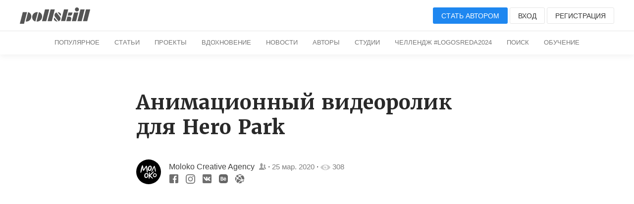

--- FILE ---
content_type: text/html; charset=UTF-8
request_url: https://pllsll.com/p/4278
body_size: 14260
content:
<!DOCTYPE html>
<html lang="ru">
   <head>
      <meta charset="utf-8" />
<link rel="apple-touch-icon" sizes="180x180" href="/apple-touch-icon.png">
<link rel="icon" type="image/png" sizes="32x32" href="/favicon-32x32.png">
<link rel="icon" type="image/png" sizes="16x16" href="/favicon-16x16.png">
<link rel="manifest" href="/site.webmanifest">
<meta name="viewport" content="width=device-width, initial-scale=1.0, minimum-scale=1.0, maximum-scale=1.0, user-scalable=no">
<!--[if lt IE 9]><script src="https://cdnjs.cloudflare.com/ajax/libs/html5shiv/3.7.3/html5shiv.min.js"></script><![endif]-->
<title>Анимационный видеоролик для&nbsp;Hero Park / Все о&nbsp;дизайне / Pollskill</title>
<link rel="stylesheet" href="/assets/2019/style.css?v=87" />
<base href="https://pllsll.com" />

<meta name="description" content="Анимация для&nbsp;Hero Park создавалась по&nbsp;четкому референсу: нужно было умело смиксовать идею рекламного ролика минеральной воды Витаутас, свежие мемчики и&nbsp;локальные приколы Hero Park (Костя, привет)). Именно с&nbsp;помощью таких локальных приколов мы хотели показать, что&nbsp;Hero Park — это настоящая маленькая " />

<link rel="icon" type="image/x-icon" href="/favicon.ico?1" />
 <meta name="google-site-verification" content="5BZpvmKnLzjfGklnJvkwi0Wb3QETOfEP3Ph8iQeX52o" />
<meta name="yandex-verification" content="64c9720ec8ea5ff8" />
           <meta property="og:site_name" content="Pollskill">
          <meta property="og:type" content="article">
          <meta property="og:title" content="Анимационный видеоролик для&nbsp;Hero Park">
          <meta property="og:description" content="Анимация для&nbsp;Hero Park создавалась по&nbsp;четкому референсу: нужно было умело смиксовать идею рекламного ролика минеральной воды Витаутас, свежие мемчики и&nbsp;локальные приколы Hero Park (Костя, привет)). Именно с&nbsp;помощью таких локальных приколов мы хотели показать, что&nbsp;Hero Park — это настоящая маленькая ">
          <meta property="article:published_time" content="2020-03-25T17:21:54+03:00">
          <meta property="article:author" content="Moloko Creative Agency">
        
      <link rel="image_src" href="https://cloud.pllsll.ru/1200x/pollskill/storage/1c/ea/fa/682785b47ba.png">
      <meta property="og:image" content="https://cloud.pllsll.ru/1200x/pollskill/storage/1c/ea/fa/682785b47ba.png" />
      <meta property="vk:image" content="https://cloud.pllsll.ru/1200x/pollskill/storage/1c/ea/fa/682785b47ba.png" />
     

      



 
    <link rel="stylesheet" href="/assets/components/hybridauth/css/web/default.css" type="text/css" />
</head>
   <body>
        
            
                   
<header class="wr header header-top b-margin-bottom-m">
    <div class="page pure-g">
        <div class="pure-u-2-3">
            <span  class="visible-m menu-open toggle-button" style="position: relative; font-size:25px;cursor:pointer">&#9776;</span>
            <a href="/"><img class="logo"  alt="" src="/assets/2019/img/logo.svg"></a>
        </div>
        <div class="pure-u-1-3 text-right pure-menu-horizontal">
            <ul class="pure-menu-list  parent-drop">
                                <li class="pure-menu-item">
                    <span class="login b-icon-m b-icon user-icon   visible-m"><svg version="1.1" xmlns="http://www.w3.org/2000/svg" xmlns:xlink="http://www.w3.org/1999/xlink" x="0px" y="0px"
     viewBox="0 0 20 20" enable-background="new 0 0 20 20" xml:space="preserve">
<path fill="#ccc" d="M7.725,2.146c-1.016,0.756-1.289,1.953-1.239,2.59C6.55,5.515,6.708,6.529,6.708,6.529
	s-0.313,0.17-0.313,0.854C6.504,9.1,7.078,8.359,7.196,9.112c0.284,1.814,0.933,1.491,0.933,2.481c0,1.649-0.68,2.42-2.803,3.334
	C3.196,15.845,1,17,1,19v1h18v-1c0-2-2.197-3.155-4.328-4.072c-2.123-0.914-2.801-1.684-2.801-3.334c0-0.99,0.647-0.667,0.932-2.481
	c0.119-0.753,0.692-0.012,0.803-1.729c0-0.684-0.314-0.854-0.314-0.854s0.158-1.014,0.221-1.793c0.065-0.817-0.398-2.561-2.3-3.096
	c-0.333-0.34-0.558-0.881,0.466-1.424C9.439,0.112,8.918,1.284,7.725,2.146z"/>
</svg></span>
                </li>
                <li class="pure-menu-item">
                    <a class="login button button-default button-medium button-primary hidden-m" href="login">Стать автором</a>
                </li>
                <li class="pure-menu-item">
                    <span class="login button button-default button-medium hidden-m">Вход</span>
                </li>
                <li class="pure-menu-item">
                    <span class="signup button button-default button-medium hidden-m hidden-m-l">Регистрация</span>
                </li>
                            </ul>
        </div>
    </div>
            <div class="sub-menu">
        <div class="pure-menu pure-menu-horizontal pure-menu-scrollable text-center">
            <ul class="pure-menu-list">
                                <li class="pure-menu-item "><a href="/" class="pure-menu-link">Популярное</a></li>
                <li class="pure-menu-item "><a href="blog" class="pure-menu-link hidden-m">Статьи</a></li>
                <li class="pure-menu-item "><a href="p" class="pure-menu-link hidden-m">Проекты</a></li>
                <li class="pure-menu-item "><a href="n" class="pure-menu-link hidden-m">Вдохновение</a></li>
                <li class="pure-menu-item  "><a href="news" class="pure-menu-link hidden-m">Новости</a></li>
                <li class="pure-menu-item  "><a href="authors" class="pure-menu-link">Авторы</a></li>
                <li class="pure-menu-item  "><a href="studios" class="pure-menu-link">Студии</a></li>
                <!--
 <li class="pure-menu-item  ">
 <a href="about" class="pure-menu-link">О сайте</a></li>
-->
 
 <li class="pure-menu-item  ">
 <a href="action/fleshmob-konkurs-logo-sreda-2024" class="pure-menu-link">Челлендж #logosreda2024</a></li>

           <li class="pure-menu-item"><a href="search" class="pure-menu-link">Поиск</a></li>
            <li class="pure-menu-item "><a href="education" class="pure-menu-link">Обучение</a></li>



            </ul>
        </div>
    </div>    </header>      <nav id="right-menu">
    <ul class="pure-menu-list b-padding-top-m">
                <li class="pure-menu-item"><span class="login button button-default button-medium">Вход</span></li>
        <li class="pure-menu-item"><span class="signup button button-default button-medium">Регистрация</span></li>
         <li class="pure-menu-item"><span class="pure-menu-link login">Стать автором</span></li>
        
        <li class="pure-menu-item pure-menu-selected"><a href="/" class="pure-menu-link">Популярное</a></li>
        <li class="pure-menu-item"><a href="blog" class="pure-menu-link">Статьи</a></li>
        <li class="pure-menu-item"><a href="p" class="pure-menu-link">Проекты</a></li>
        <li class="pure-menu-item"><a href="n" class="pure-menu-link">Вдохновение</a></li>
        <li class="pure-menu-item"><a href="news" class="pure-menu-link">Новости</a></li>
        <li class="pure-menu-item"><a href="all" class="pure-menu-link">Все подряд</a></li>


    </ul>
</nav>      <main class="wr main">
         <div class="b-margin-top-l b-margin-bottom-l article-text article-width">

            <header>
               <h1>Анимационный видеоролик для&nbsp;Hero Park</h1>
               <address class="adress">
                  <div class="pure-g">
                     <div class="pure-u-md-1-12 hidden-m">
                                                <a class="avatar" href="mlkagency">
                        <img alt="mlkagency" title="Moloko Creative Agency" src="https://cloud.pllsll.ru/50x50/pollskill/storage/90/27/4a/4db8216fa73.jpg">
                        </a>
                                             </div>
                     <div class="pure-u-1 pure-u-md-22-24 pure-g pure">
                        <div class="description pure-u-1 pure-u-md-3-4">
                           <div class="description-wrap">
                                                            <a class="name" rel="author" href="mlkagency">Moloko Creative Agency</a>

                         <a class="link-reset" href="studios"><img   class="studios" alt="Студия" title="Студия" src="assets/2019/img/icon/users.svg"></a>
                              &#183;  <time datetime="2020-03-25T17:21:54+03:00"><a class="time">25 мар. 2020</a></time>
                              &#183;



                              <span class="b-icon-m b-icon"><svg version="1.1"  xmlns="http://www.w3.org/2000/svg" xmlns:xlink="http://www.w3.org/1999/xlink" x="0px" y="0px"
     viewBox="0 0 20 20" enable-background="new 0 0 20 20" xml:space="preserve">
                     <path fill="#FFFFFF" d="M10,4.4C3.439,4.4,0,9.232,0,10c0,0.766,3.439,5.6,10,5.6c6.56,0,10-4.834,10-5.6C20,9.232,16.56,4.4,10,4.4
                        z M10,14.307c-2.455,0-4.445-1.928-4.445-4.307S7.545,5.691,10,5.691s4.444,1.93,4.444,4.309S12.455,14.307,10,14.307z M10,10
                        c-0.407-0.447,0.663-2.154,0-2.154c-1.228,0-2.223,0.965-2.223,2.154S8.772,12.154,10,12.154c1.227,0,2.223-0.965,2.223-2.154
                        C12.223,9.453,10.346,10.379,10,10z"/>
                  </svg></span>
                              <span class="count time"> 308</span>
                            
                            
                           </div>
                        </div>
                        <div class="description">
                         <div class="description-wrap  pure-u-1 pure-u-md-22-24 pure-g pure">
                             
                         <div class="  pure-u-1-2">
                          <div class="social">
                                                                  <a rel="noopener nofollow" target="_blank"  href="https://www.fb.com/mlkagency">
                                 <img src="assets/2019/img/icon/fbblack.svg" alt="Автор в&nbsp;Фейсбуке">
                                 </a>
                                                                                                   <a rel="noopener nofollow" target="_blank"  href="https://www.instagram.com/mlk_agency">
                                 <img class="in" src="assets/2019/img/icon/instagramblack.svg" alt="Автор в&nbsp;Инстаграме">
                                 </a>
                                                                                                   <a rel="noopener nofollow" target="_blank"  href="https://vk.com/id415222165">
                                 <img src="assets/2019/img/icon/vkblack.svg" alt="Автор в&nbsp;VK">
                                 </a>
                                                                                                   <a rel="noopener nofollow" target="_blank"    href="https://www.behance.net/mlkby">
                                 <img class="be" src="assets/2019/img/icon/behanceblack.svg" alt="Автор в&nbsp;Behance">
                                 </a>
                                                                                                   <a  class="uk-margin-small-right"  rel="noopener nofollow" target="_blank"    href="https://mlk.by/">
                                 <span uk-icon="icon: world"></span>
                                 <img src="assets/2019/img/icon/networkblack.svg" alt="Сайт">
                                 </a>
                                                               </div>
                         </div>          
                          <div style="width: 47%;    margin-top: -20px;" class="pure-u-1-2 text-right">
                                                   </div>
                        </div>
                          </div>
                     </div>
                  </div>

                                    
                                                                                                    
                                                                                                                                             </address>
            </header>
            <div class="article-text_content">
                <div class="uk-text-center">
               
            <figure><iframe src="//www.youtube.com/embed/ANAyxsRI9-Q" allowfullscreen=""></iframe></figure><p>Анимация для&nbsp;Hero Park создавалась по&nbsp;четкому референсу: нужно было умело смиксовать идею рекламного ролика минеральной воды Витаутас, свежие мемчики и&nbsp;локальные приколы Hero Park (Костя, привет)). Именно с&nbsp;помощью таких локальных приколов мы хотели показать, что&nbsp;Hero Park — это настоящая маленькая семья, где все друг друга знают, и&nbsp;в которую запросто можно влиться.<br><br>Мы взяли актуальные, «мемные» картинки, заанимировали их&nbsp;и продумали простую графику, чтобы не&nbsp;перегрузить зрителя при&nbsp;просмотре, но&nbsp;и юмор приэтом сохранить.<br><br>Очень важно было выдержать стиль ролика не&nbsp;только визуально, но&nbsp;и сделать крутую озвучку, которая раскроет смысл анимационного ряда. С озвучкой нам повезло, поскольку очень быстро удалось найти полностью подходящий голос.<br><br>В итоге наша команда сделала смешное видео для&nbsp;постоянной аудитории Hero Park и&nbsp;заинтересовала новых падаванов, которые еще&nbsp;не были на&nbsp;батутных аренах.<br><br>Несложная графика четко дополняется СВЕРХозвучкой: не&nbsp;все, конечно, могут вынести это испытание, но&nbsp;и спорт не&nbsp;для слабаков!</p>
            </div>
                  </div>  
            <footer class="footer-article">
               <div class="pure-g">
                  <div class="pure-u-1-2">
                  <div  class="like-get-users" data-users-id="">
                      <span
                      data-action="like"
                      data-class="modResource"
                      data-id="4278"
                      class="b-icon-medium  b-icon like b-icon-action  login">
                      <svg version="1.1" xmlns="http://www.w3.org/2000/svg" xmlns:xlink="http://www.w3.org/1999/xlink" x="0px" y="0px"
     viewBox="0 0 20 20" enable-background="new 0 0 20 20" xml:space="preserve">
                     <path fill="#CCCCCC" d="M17.19,4.155c-1.672-1.534-4.383-1.534-6.055,0L10,5.197L8.864,4.155c-1.672-1.534-4.382-1.534-6.054,0
                        c-1.881,1.727-1.881,4.52,0,6.246L10,17l7.19-6.599C19.07,8.675,19.07,5.881,17.19,4.155z"/>
                  </svg>                     </span>
                     <span class="count">
                                          </span>
                  </div>
                  </div>
                  <div class="pure-u-1-2 text-right">
                     <script src="//yastatic.net/es5-shims/0.0.2/es5-shims.min.js"></script>
                     <script src="//yastatic.net/share2/share.js"></script>
                     <div title="Опубликовать ссылку"   class="ya-share2 uk-text-center" data-services="vkontakte,facebook,pinterest" data-counter="" data-image="http://pllsll.com/"></div>
                     <span data-action="bookmark" data-class="modResource" data-id="4278" class="b-icon-medium b-icon b-icon-bookmark b-icon-action "><svg version="1.1"   xmlns="http://www.w3.org/2000/svg" xmlns:xlink="http://www.w3.org/1999/xlink" x="0px" y="0px"
     viewBox="0 0 20 20" enable-background="new 0 0 20 20" xml:space="preserve">
                     <path   d="M14,2v17l-4-4l-4,4V2c0-0.553,0.585-1.02,1-1h6C13.689,0.98,14,1.447,14,2z"/>
                  </svg>                     </span>
                     <span class="count b-icon-count-bookmark"></span>
                  </div>
               </div>

                                                    <!--noindex-->
                             <div class="action-user pure-g">
                             <div class="pure-u-1 pure-u-md-3-4">



                            Проект опубликован                            пользователем.
                           Чтобы поделиться своим проектом, написать новость или&nbsp;статью нажмите кнопку «Стать автором»
                           </div>
                           <div  class="pure-u-1  pure-u-md-1-4 text-right text-center-m">

                           <button  style="margin-top: 10px"  class="login button button-default button-medium">Стать автором</button>
                           </div>
                             </div>
                             <!--/noindex-->
                                                          
                             
            <div class="pure-u-1 pure-g b-margin-top-l">
   <div class="pure-g bottom-avtor-card">
      <div class="pure-u-1-1 pure-u-md-1-2">
      <div class="pure-g">


         <div class="pure-u-1-1 pure-u-md-1-5 text-center-m">
                <a class="avatar" href="mlkagency">
         <img alt="mlkagency" title="Moloko Creative Agency" src="https://cloud.pllsll.ru/50x50/pollskill/storage/90/27/4a/4db8216fa73.jpg">
         </a>
                  </div>
         <div class="description pure-u-1-1 pure-u-md-4-5 margin-auto-vertical b-margin-top-m-for-m text-center-m">
            <div class="description-wrap">
                              <a class="name" rel="author" href="mlkagency">Moloko Creative Agency</a>
                 <a class="link-reset" href="studios"><img class="studios" alt="Студия" title="Студия" src="assets/2019/img/icon/users.svg"></a>               <br>
               <div class="social b-margin-top-m-for-m">
                                    <a rel="noopener nofollow" target="_blank"  href="https://www.fb.com/mlkagency">
                  <img src="assets/2019/img/icon/fbblack.svg" alt="Автор в&nbsp;Фейсбуке">
                  </a>
                                                      <a rel="noopener nofollow" target="_blank"  href="https://www.instagram.com/mlk_agency">
                  <img class="in" src="assets/2019/img/icon/instagramblack.svg" alt="Автор в&nbsp;Инстаграме">
                  </a>
                                                      <a rel="noopener nofollow" target="_blank"  href="https://vk.com/id415222165">
                  <img src="assets/2019/img/icon/vkblack.svg" alt="Автор в&nbsp;VK">
                  </a>
                                                      <a rel="noopener nofollow" target="_blank"    href="https://www.behance.net/mlkby">
                  <img class="be" src="assets/2019/img/icon/behanceblack.svg" alt="Автор в&nbsp;Behance">
                  </a>
                                                      <a  class="uk-margin-small-right"  rel="noopener nofollow" target="_blank"    href="https://mlk.by/">
                  <span uk-icon="icon: world"></span>
                  <img src="assets/2019/img/icon/networkblack.svg" alt="Сайт">
                  </a>
                                 </div>
            </div>
         </div>
</div>
      </div>

      <div class="pure-u-1-1 pure-u-md-1-2 margin-auto-vertical b-margin-top-m-for-m">
         <div class="text-right text-center-m">
              <span  title="Уведомлять о&nbsp;записях автора" class="login button button-default   button-primary button-medium">
  <span>подписаться</span>
  </span>
            
             
         </div>
      </div>
   </div>
</div>             <style>
.uk-box-shadow-small {
    box-shadow: 0 1px 1px rgb(0 0 0 / 15%) !important;
}
.p-parent-tm {
height: 50px;
overflow: hidden;
position: relative;
margin-top: 30px
}

.uk-link-reset { 
    text-decoration: none!important
}

.uk-flex-middle {
    align-items: center;
}

.uk-flex-center {
    justify-content: center;
}
.uk-flex {
    display: flex;
}

.parent-tm   {
font-size: 14px;
color: #111;
padding: 5px;
max-width: 450px;
border-radius: 30px;
border-bottom-left-radius: 0;
background: rgb(35 161 222 / 28%);
max-width: 360px;
margin-left: 0px;
margin-top: 50px;
}
.p-parent-tm.action .parent-tm  {
margin-top: 0px;
transition: margin-top 1s;
}
.tm {
margin-left: 10px;
background-image: url(assets/2019/particular/icon/logo-tg.svg);
display: block;
width: 38px;
height: 38px;

animation: 500ms steps(30) both;
background-repeat: no-repeat;
background-size: cover;

background-position: 0% 0%;
background-position-x: 0%;
background-position-y: 0%;
}
.tm.play  {
animation-name: t-logo-play;
}
@-webkit-keyframes t-logo-play {
from { background-position: 0% 0%; }
to   { background-position: 100% 0%; }
}
@keyframes t-logo-play {
from { background-position: 0% 0%; }
to   { background-position: 100% 0%; }
}
</style>
<div class="page">
    
        
 <a class="uk-link-reset" href="https://www.t.me/pllsll">
<div id="message" class="p-parent-tm">
<div class="parent-tm uk-border-rounded uk-flex uk-flex-center uk-flex-middle uk-box-shadow-small   uk-text-center uk-grid uk-grid-small">
<div class="uk-width-auto  uk-text-left">Подписывайтесь на&nbsp;наш Telegram</div>
<div class="uk-width-auto uk-text-left">
 <span id="tm" class="tm"></span>
</div>
</div>
</div>
  </div>

</a>
<script>
    // Получаем нужный элемент
var element = document.querySelector('#message');

var Visible = function (target) {
  // Все позиции элемента
  var targetPosition = {
      top: window.pageYOffset + target.getBoundingClientRect().top,
      left: window.pageXOffset + target.getBoundingClientRect().left,
      right: window.pageXOffset + target.getBoundingClientRect().right,
      bottom: window.pageYOffset + target.getBoundingClientRect().bottom
    },
    // Получаем позиции окна
    windowPosition = {
      top: window.pageYOffset,
      left: window.pageXOffset,
      right: window.pageXOffset + document.documentElement.clientWidth,
      bottom: window.pageYOffset + document.documentElement.clientHeight
    };

  if (targetPosition.bottom > windowPosition.top && // Если позиция нижней части элемента больше позиции верхней чайти окна, то&nbsp;элемент виден сверху
    targetPosition.top < windowPosition.bottom && // Если позиция верхней части элемента меньше позиции нижней чайти окна, то&nbsp;элемент виден снизу
    targetPosition.right > windowPosition.left && // Если позиция правой стороны элемента больше позиции левой части окна, то&nbsp;элемент виден слева
    targetPosition.left < windowPosition.right) { // Если позиция левой стороны элемента меньше позиции правой чайти окна, то&nbsp;элемент виден справа
    // Если элемент полностью видно, то&nbsp;запускаем следующий код
  
    target.classList.add("action");
    let el =   document.querySelector('#tm');
    setTimeout(addClass, 600, el, 'play');
  } else {
    // Если элемент не&nbsp;видно, то&nbsp;запускаем этот код
    console.clear();
  };
};

// Запускаем функцию при&nbsp;прокрутке страницы
window.addEventListener('scroll', function() {
  Visible (element);
});
function addClass(el,cl) {
   el.classList.add(cl);
}

setTimeout(Visible, 200, element);
// А также запустим функцию сразу. А то&nbsp;вдруг, элемент изначально видно
 
</script>  
            </footer>


                
                 
          <div class="pure-u-1 b-margin-top-l comments" id="comments">
                    <form class="pure-form form-add-comment" method="post" action="">
              <textarea class="pure-input-1 add-comment" placeholder="Написать комментарий..."></textarea>
              <button data-action="commentcreate"  data-class="modResource" data-id="4278" class="login b-icon-action  button button-default button-medium">Отправить</button>
          </form>
          </div>


         

           <h3 class="text-center b-margin-top-l">Интересные материалы</h3>
          <div class="article-width page">
             <div class="pure-g cards">
            
<div class="card pure-u-sm-1-2 pure-u-md-1-2 pure-u-lg-1-2 pure-u-1-1 b-margin-top-m b-margin-bottom-l">
 
  
 
<div style="background-color: #efeded;background-image: url('https://cloud.pllsll.ru/10x/pollskill/storage/24/ec/97/25d1a72d56c.png');background-size: cover;">
 <a href="p/559" class="image preload-card-image" style="background: url('https://cloud.pllsll.ru/400x/pollskill/storage/24/ec/97/25d1a72d56c.png');" ></a>
 </div>
 

 
    <div class="description pure-g b-padding-top-m">
        <div class="pure-u-1-8">
            <a href="Daria_Kwon">
                <img class="avatar" src="https://cloud.pllsll.ru/50x50/pollskill/storage/97/1c/1b/7a2f310e2a3.jpg" alt="">
            </a>
        </div>
        <div class="pure-u-7-8">
            <div class="description_name">
                <div>
                <a class="username link-reset" data-iduser="60"  href="Daria_Kwon">Daria Kwon</a>
                <br>
                </div>
                <div class="pure-g">
                    <div class="pure-u-1-3">
                <span class="time">21 дек. 2017</span>
                    </div>
                    <div  class="pure-u-2-3 text-right icon-info">

                    
                    <span class="b-icon-m b-icon"><svg version="1.1"  xmlns="http://www.w3.org/2000/svg" xmlns:xlink="http://www.w3.org/1999/xlink" x="0px" y="0px"
     viewBox="0 0 20 20" enable-background="new 0 0 20 20" xml:space="preserve">
                     <path fill="#FFFFFF" d="M10,4.4C3.439,4.4,0,9.232,0,10c0,0.766,3.439,5.6,10,5.6c6.56,0,10-4.834,10-5.6C20,9.232,16.56,4.4,10,4.4
                        z M10,14.307c-2.455,0-4.445-1.928-4.445-4.307S7.545,5.691,10,5.691s4.444,1.93,4.444,4.309S12.455,14.307,10,14.307z M10,10
                        c-0.407-0.447,0.663-2.154,0-2.154c-1.228,0-2.223,0.965-2.223,2.154S8.772,12.154,10,12.154c1.227,0,2.223-0.965,2.223-2.154
                        C12.223,9.453,10.346,10.379,10,10z"/>
                  </svg></span>
                    <span class="count">864</span>

                    <span data-action="like" data-class="modResource" data-id="559" class="b-icon-m b-icon like b-icon-action "><svg version="1.1" xmlns="http://www.w3.org/2000/svg" xmlns:xlink="http://www.w3.org/1999/xlink" x="0px" y="0px"
     viewBox="0 0 20 20" enable-background="new 0 0 20 20" xml:space="preserve">
                     <path fill="#CCCCCC" d="M17.19,4.155c-1.672-1.534-4.383-1.534-6.055,0L10,5.197L8.864,4.155c-1.672-1.534-4.382-1.534-6.054,0
                        c-1.881,1.727-1.881,4.52,0,6.246L10,17l7.19-6.599C19.07,8.675,19.07,5.881,17.19,4.155z"/>
                  </svg></span>
                    <span class="count">1</span>

                    <span data-action="bookmark" data-class="modResource" data-id="559" class="b-icon-m b-icon b-icon-bookmark b-icon-action "><svg version="1.1"   xmlns="http://www.w3.org/2000/svg" xmlns:xlink="http://www.w3.org/1999/xlink" x="0px" y="0px"
     viewBox="0 0 20 20" enable-background="new 0 0 20 20" xml:space="preserve">
                     <path   d="M14,2v17l-4-4l-4,4V2c0-0.553,0.585-1.02,1-1h6C13.689,0.98,14,1.447,14,2z"/>
                  </svg></span>
                    <span class="count b-icon-count-bookmark"></span>
                    </div>
                </div>
            </div>
        </div>
    </div>
    <a  href="p/559">
        <h3 class="b-margin-top-m-for-m">Черно-белая коллекция держателей для&nbsp;Obliquepen и&nbsp;открытка в&nbsp;комплекте</h3>
    </a>
                       <a class="tag" href="p">#проекты</a>
     
     
</div>

<div class="card pure-u-sm-1-2 pure-u-md-1-2 pure-u-lg-1-2 pure-u-1-1 b-margin-top-m b-margin-bottom-l">
 
  
 
<div style="background-color: #efeded;background-image: url('https://cloud.pllsll.ru/10x/pollskill/storage/5c/3d/a4/b95ee7d7862.jpg');background-size: cover;">
 <a href="p/1798" class="image preload-card-image" style="background: url('https://cloud.pllsll.ru/400x/pollskill/storage/5c/3d/a4/b95ee7d7862.jpg');" ></a>
 </div>
 

 
    <div class="description pure-g b-padding-top-m">
        <div class="pure-u-1-8">
            <a href="16692283">
                <img class="avatar" src="https://cloud.pllsll.ru/50x50/pollskill/storage/74/0d/6a/b1fcf842645.jpg" alt="">
            </a>
        </div>
        <div class="pure-u-7-8">
            <div class="description_name">
                <div>
                <a class="username link-reset" data-iduser="1149"  href="16692283">Анастасия Куриленко</a>
                <br>
                </div>
                <div class="pure-g">
                    <div class="pure-u-1-3">
                <span class="time">30 янв. 2019</span>
                    </div>
                    <div  class="pure-u-2-3 text-right icon-info">

                    
                    <span class="b-icon-m b-icon"><svg version="1.1"  xmlns="http://www.w3.org/2000/svg" xmlns:xlink="http://www.w3.org/1999/xlink" x="0px" y="0px"
     viewBox="0 0 20 20" enable-background="new 0 0 20 20" xml:space="preserve">
                     <path fill="#FFFFFF" d="M10,4.4C3.439,4.4,0,9.232,0,10c0,0.766,3.439,5.6,10,5.6c6.56,0,10-4.834,10-5.6C20,9.232,16.56,4.4,10,4.4
                        z M10,14.307c-2.455,0-4.445-1.928-4.445-4.307S7.545,5.691,10,5.691s4.444,1.93,4.444,4.309S12.455,14.307,10,14.307z M10,10
                        c-0.407-0.447,0.663-2.154,0-2.154c-1.228,0-2.223,0.965-2.223,2.154S8.772,12.154,10,12.154c1.227,0,2.223-0.965,2.223-2.154
                        C12.223,9.453,10.346,10.379,10,10z"/>
                  </svg></span>
                    <span class="count">2876</span>

                    <span data-action="like" data-class="modResource" data-id="1798" class="b-icon-m b-icon like b-icon-action "><svg version="1.1" xmlns="http://www.w3.org/2000/svg" xmlns:xlink="http://www.w3.org/1999/xlink" x="0px" y="0px"
     viewBox="0 0 20 20" enable-background="new 0 0 20 20" xml:space="preserve">
                     <path fill="#CCCCCC" d="M17.19,4.155c-1.672-1.534-4.383-1.534-6.055,0L10,5.197L8.864,4.155c-1.672-1.534-4.382-1.534-6.054,0
                        c-1.881,1.727-1.881,4.52,0,6.246L10,17l7.19-6.599C19.07,8.675,19.07,5.881,17.19,4.155z"/>
                  </svg></span>
                    <span class="count">7</span>

                    <span data-action="bookmark" data-class="modResource" data-id="1798" class="b-icon-m b-icon b-icon-bookmark b-icon-action "><svg version="1.1"   xmlns="http://www.w3.org/2000/svg" xmlns:xlink="http://www.w3.org/1999/xlink" x="0px" y="0px"
     viewBox="0 0 20 20" enable-background="new 0 0 20 20" xml:space="preserve">
                     <path   d="M14,2v17l-4-4l-4,4V2c0-0.553,0.585-1.02,1-1h6C13.689,0.98,14,1.447,14,2z"/>
                  </svg></span>
                    <span class="count b-icon-count-bookmark"></span>
                    </div>
                </div>
            </div>
        </div>
    </div>
    <a  href="p/1798">
        <h3 class="b-margin-top-m-for-m">КНИЖНЫЙ В КОНЬКОВО</h3>
    </a>
                       <a class="tag" href="p">#проекты</a>
     
     
</div>

<div class="card pure-u-sm-1-2 pure-u-md-1-2 pure-u-lg-1-2 pure-u-1-1 b-margin-top-m b-margin-bottom-l">
 
  
 
<div style="background-color: #efeded;background-image: url('https://cloud.pllsll.ru/10x/pollskill/storage/27/99/50/f152bf010ca.jpg');background-size: cover;">
 <a href="p/334" class="image preload-card-image" style="background: url('https://cloud.pllsll.ru/400x/pollskill/storage/27/99/50/f152bf010ca.jpg');" ></a>
 </div>
 

 
    <div class="description pure-g b-padding-top-m">
        <div class="pure-u-1-8">
            <a href="The_Promotion">
                <img class="avatar" src="https://cloud.pllsll.ru/50x50/pollskill/storage/2a/3e/3a/0fa6e500660.jpg" alt="">
            </a>
        </div>
        <div class="pure-u-7-8">
            <div class="description_name">
                <div>
                <a class="username link-reset" data-iduser="55"  href="The_Promotion">digital-агентство The Promotion</a>
                                <a class="link-reset" href="studios"><img   class="studios" alt="Студия" title="Студия" src="assets/2019/img/icon/users.svg"></a>
                <br>
                </div>
                <div class="pure-g">
                    <div class="pure-u-1-3">
                <span class="time">27 сен. 2017</span>
                    </div>
                    <div  class="pure-u-2-3 text-right icon-info">

                    
                    <span class="b-icon-m b-icon"><svg version="1.1"  xmlns="http://www.w3.org/2000/svg" xmlns:xlink="http://www.w3.org/1999/xlink" x="0px" y="0px"
     viewBox="0 0 20 20" enable-background="new 0 0 20 20" xml:space="preserve">
                     <path fill="#FFFFFF" d="M10,4.4C3.439,4.4,0,9.232,0,10c0,0.766,3.439,5.6,10,5.6c6.56,0,10-4.834,10-5.6C20,9.232,16.56,4.4,10,4.4
                        z M10,14.307c-2.455,0-4.445-1.928-4.445-4.307S7.545,5.691,10,5.691s4.444,1.93,4.444,4.309S12.455,14.307,10,14.307z M10,10
                        c-0.407-0.447,0.663-2.154,0-2.154c-1.228,0-2.223,0.965-2.223,2.154S8.772,12.154,10,12.154c1.227,0,2.223-0.965,2.223-2.154
                        C12.223,9.453,10.346,10.379,10,10z"/>
                  </svg></span>
                    <span class="count">1195</span>

                    <span data-action="like" data-class="modResource" data-id="334" class="b-icon-m b-icon like b-icon-action "><svg version="1.1" xmlns="http://www.w3.org/2000/svg" xmlns:xlink="http://www.w3.org/1999/xlink" x="0px" y="0px"
     viewBox="0 0 20 20" enable-background="new 0 0 20 20" xml:space="preserve">
                     <path fill="#CCCCCC" d="M17.19,4.155c-1.672-1.534-4.383-1.534-6.055,0L10,5.197L8.864,4.155c-1.672-1.534-4.382-1.534-6.054,0
                        c-1.881,1.727-1.881,4.52,0,6.246L10,17l7.19-6.599C19.07,8.675,19.07,5.881,17.19,4.155z"/>
                  </svg></span>
                    <span class="count">2</span>

                    <span data-action="bookmark" data-class="modResource" data-id="334" class="b-icon-m b-icon b-icon-bookmark b-icon-action "><svg version="1.1"   xmlns="http://www.w3.org/2000/svg" xmlns:xlink="http://www.w3.org/1999/xlink" x="0px" y="0px"
     viewBox="0 0 20 20" enable-background="new 0 0 20 20" xml:space="preserve">
                     <path   d="M14,2v17l-4-4l-4,4V2c0-0.553,0.585-1.02,1-1h6C13.689,0.98,14,1.447,14,2z"/>
                  </svg></span>
                    <span class="count b-icon-count-bookmark"></span>
                    </div>
                </div>
            </div>
        </div>
    </div>
    <a  href="p/334">
        <h3 class="b-margin-top-m-for-m">Аппетитный дизайн. Бренд для&nbsp;доставки еды Food ZaZa</h3>
    </a>
                       <a class="tag" href="p">#проекты</a>
     
     
</div>

<div class="card pure-u-sm-1-2 pure-u-md-1-2 pure-u-lg-1-2 pure-u-1-1 b-margin-top-m b-margin-bottom-l">
 
  
 
<div style="background-color: #efeded;background-image: url('https://cloud.pllsll.ru/10x/pollskill/storage/78/c4/4e/78579d056e1.png');background-size: cover;">
 <a href="blog/2278" class="image preload-card-image" style="background: url('https://cloud.pllsll.ru/400x/pollskill/storage/78/c4/4e/78579d056e1.png');" ></a>
 </div>
 

 
    <div class="description pure-g b-padding-top-m">
        <div class="pure-u-1-8">
            <a href="SteakLab">
                <img class="avatar" src="https://cloud.pllsll.ru/50x50/pollskill/storage/4e/d5/e0/a5acb2625de.jpg" alt="">
            </a>
        </div>
        <div class="pure-u-7-8">
            <div class="description_name">
                <div>
                <a class="username link-reset" data-iduser="793"  href="SteakLab">Steak Lab</a>
                <br>
                </div>
                <div class="pure-g">
                    <div class="pure-u-1-3">
                <span class="time">15 мая. 2019</span>
                    </div>
                    <div  class="pure-u-2-3 text-right icon-info">

                    
                    <span class="b-icon-m b-icon"><svg version="1.1"  xmlns="http://www.w3.org/2000/svg" xmlns:xlink="http://www.w3.org/1999/xlink" x="0px" y="0px"
     viewBox="0 0 20 20" enable-background="new 0 0 20 20" xml:space="preserve">
                     <path fill="#FFFFFF" d="M10,4.4C3.439,4.4,0,9.232,0,10c0,0.766,3.439,5.6,10,5.6c6.56,0,10-4.834,10-5.6C20,9.232,16.56,4.4,10,4.4
                        z M10,14.307c-2.455,0-4.445-1.928-4.445-4.307S7.545,5.691,10,5.691s4.444,1.93,4.444,4.309S12.455,14.307,10,14.307z M10,10
                        c-0.407-0.447,0.663-2.154,0-2.154c-1.228,0-2.223,0.965-2.223,2.154S8.772,12.154,10,12.154c1.227,0,2.223-0.965,2.223-2.154
                        C12.223,9.453,10.346,10.379,10,10z"/>
                  </svg></span>
                    <span class="count">1773</span>

                    <span data-action="like" data-class="modResource" data-id="2278" class="b-icon-m b-icon like b-icon-action "><svg version="1.1" xmlns="http://www.w3.org/2000/svg" xmlns:xlink="http://www.w3.org/1999/xlink" x="0px" y="0px"
     viewBox="0 0 20 20" enable-background="new 0 0 20 20" xml:space="preserve">
                     <path fill="#CCCCCC" d="M17.19,4.155c-1.672-1.534-4.383-1.534-6.055,0L10,5.197L8.864,4.155c-1.672-1.534-4.382-1.534-6.054,0
                        c-1.881,1.727-1.881,4.52,0,6.246L10,17l7.19-6.599C19.07,8.675,19.07,5.881,17.19,4.155z"/>
                  </svg></span>
                    <span class="count">5</span>

                    <span data-action="bookmark" data-class="modResource" data-id="2278" class="b-icon-m b-icon b-icon-bookmark b-icon-action "><svg version="1.1"   xmlns="http://www.w3.org/2000/svg" xmlns:xlink="http://www.w3.org/1999/xlink" x="0px" y="0px"
     viewBox="0 0 20 20" enable-background="new 0 0 20 20" xml:space="preserve">
                     <path   d="M14,2v17l-4-4l-4,4V2c0-0.553,0.585-1.02,1-1h6C13.689,0.98,14,1.447,14,2z"/>
                  </svg></span>
                    <span class="count b-icon-count-bookmark"></span>
                    </div>
                </div>
            </div>
        </div>
    </div>
    <a  href="blog/2278">
        <h3 class="b-margin-top-m-for-m">Что мы можем сделать, чтобы остановить выгорание?</h3>
    </a>
             <a class="tag" href="blog">#статьи</a>
          
     
</div>

<div class="card pure-u-sm-1-2 pure-u-md-1-2 pure-u-lg-1-2 pure-u-1-1 b-margin-top-m b-margin-bottom-l">
 
  
 
<div style="background-color: #efeded;background-image: url('https://cloud.pllsll.ru/10x/pollskill/storage/55/82/df/7e85cf90e0d.jpg');background-size: cover;">
 <a href="p/979" class="image preload-card-image" style="background: url('https://cloud.pllsll.ru/400x/pollskill/storage/55/82/df/7e85cf90e0d.jpg');" ></a>
 </div>
 

 
    <div class="description pure-g b-padding-top-m">
        <div class="pure-u-1-8">
            <a href="ESKA">
                <img class="avatar" src="https://cloud.pllsll.ru/50x50/pollskill/storage/c5/5b/db/7c6ef9a4da6.jpg" alt="">
            </a>
        </div>
        <div class="pure-u-7-8">
            <div class="description_name">
                <div>
                <a class="username link-reset" data-iduser="378"  href="ESKA">ESKA BRANDING</a>
                <br>
                </div>
                <div class="pure-g">
                    <div class="pure-u-1-3">
                <span class="time">14 мая. 2018</span>
                    </div>
                    <div  class="pure-u-2-3 text-right icon-info">

                    
                    <span class="b-icon-m b-icon"><svg version="1.1"  xmlns="http://www.w3.org/2000/svg" xmlns:xlink="http://www.w3.org/1999/xlink" x="0px" y="0px"
     viewBox="0 0 20 20" enable-background="new 0 0 20 20" xml:space="preserve">
                     <path fill="#FFFFFF" d="M10,4.4C3.439,4.4,0,9.232,0,10c0,0.766,3.439,5.6,10,5.6c6.56,0,10-4.834,10-5.6C20,9.232,16.56,4.4,10,4.4
                        z M10,14.307c-2.455,0-4.445-1.928-4.445-4.307S7.545,5.691,10,5.691s4.444,1.93,4.444,4.309S12.455,14.307,10,14.307z M10,10
                        c-0.407-0.447,0.663-2.154,0-2.154c-1.228,0-2.223,0.965-2.223,2.154S8.772,12.154,10,12.154c1.227,0,2.223-0.965,2.223-2.154
                        C12.223,9.453,10.346,10.379,10,10z"/>
                  </svg></span>
                    <span class="count">2013</span>

                    <span data-action="like" data-class="modResource" data-id="979" class="b-icon-m b-icon like b-icon-action "><svg version="1.1" xmlns="http://www.w3.org/2000/svg" xmlns:xlink="http://www.w3.org/1999/xlink" x="0px" y="0px"
     viewBox="0 0 20 20" enable-background="new 0 0 20 20" xml:space="preserve">
                     <path fill="#CCCCCC" d="M17.19,4.155c-1.672-1.534-4.383-1.534-6.055,0L10,5.197L8.864,4.155c-1.672-1.534-4.382-1.534-6.054,0
                        c-1.881,1.727-1.881,4.52,0,6.246L10,17l7.19-6.599C19.07,8.675,19.07,5.881,17.19,4.155z"/>
                  </svg></span>
                    <span class="count">4</span>

                    <span data-action="bookmark" data-class="modResource" data-id="979" class="b-icon-m b-icon b-icon-bookmark b-icon-action "><svg version="1.1"   xmlns="http://www.w3.org/2000/svg" xmlns:xlink="http://www.w3.org/1999/xlink" x="0px" y="0px"
     viewBox="0 0 20 20" enable-background="new 0 0 20 20" xml:space="preserve">
                     <path   d="M14,2v17l-4-4l-4,4V2c0-0.553,0.585-1.02,1-1h6C13.689,0.98,14,1.447,14,2z"/>
                  </svg></span>
                    <span class="count b-icon-count-bookmark"></span>
                    </div>
                </div>
            </div>
        </div>
    </div>
    <a  href="p/979">
        <h3 class="b-margin-top-m-for-m">Тандыр №1: мультикультурная кухня!</h3>
    </a>
                       <a class="tag" href="p">#проекты</a>
     
     
</div>

<div class="card pure-u-sm-1-2 pure-u-md-1-2 pure-u-lg-1-2 pure-u-1-1 b-margin-top-m b-margin-bottom-l">
 
  
 
<div style="background-color: #efeded;background-image: url('https://cloud.pllsll.ru/10x/pollskill/storage/cb/d7/b2/8ad99ea9115.jpg');background-size: cover;">
 <a href="p/2397" class="image preload-card-image" style="background: url('https://cloud.pllsll.ru/400x/pollskill/storage/cb/d7/b2/8ad99ea9115.jpg');" ></a>
 </div>
 

 
    <div class="description pure-g b-padding-top-m">
        <div class="pure-u-1-8">
            <a href="a_pavlycheva">
                <img class="avatar" src="https://cloud.pllsll.ru/50x50/pollskill/storage/64/61/a1/1404c210e5a.jpg" alt="">
            </a>
        </div>
        <div class="pure-u-7-8">
            <div class="description_name">
                <div>
                <a class="username link-reset" data-iduser="1496"  href="a_pavlycheva">Алёна Павлычева</a>
                <br>
                </div>
                <div class="pure-g">
                    <div class="pure-u-1-3">
                <span class="time">11 июн. 2019</span>
                    </div>
                    <div  class="pure-u-2-3 text-right icon-info">

                    
                    <span class="b-icon-m b-icon"><svg version="1.1"  xmlns="http://www.w3.org/2000/svg" xmlns:xlink="http://www.w3.org/1999/xlink" x="0px" y="0px"
     viewBox="0 0 20 20" enable-background="new 0 0 20 20" xml:space="preserve">
                     <path fill="#FFFFFF" d="M10,4.4C3.439,4.4,0,9.232,0,10c0,0.766,3.439,5.6,10,5.6c6.56,0,10-4.834,10-5.6C20,9.232,16.56,4.4,10,4.4
                        z M10,14.307c-2.455,0-4.445-1.928-4.445-4.307S7.545,5.691,10,5.691s4.444,1.93,4.444,4.309S12.455,14.307,10,14.307z M10,10
                        c-0.407-0.447,0.663-2.154,0-2.154c-1.228,0-2.223,0.965-2.223,2.154S8.772,12.154,10,12.154c1.227,0,2.223-0.965,2.223-2.154
                        C12.223,9.453,10.346,10.379,10,10z"/>
                  </svg></span>
                    <span class="count">5525</span>

                    <span data-action="like" data-class="modResource" data-id="2397" class="b-icon-m b-icon like b-icon-action "><svg version="1.1" xmlns="http://www.w3.org/2000/svg" xmlns:xlink="http://www.w3.org/1999/xlink" x="0px" y="0px"
     viewBox="0 0 20 20" enable-background="new 0 0 20 20" xml:space="preserve">
                     <path fill="#CCCCCC" d="M17.19,4.155c-1.672-1.534-4.383-1.534-6.055,0L10,5.197L8.864,4.155c-1.672-1.534-4.382-1.534-6.054,0
                        c-1.881,1.727-1.881,4.52,0,6.246L10,17l7.19-6.599C19.07,8.675,19.07,5.881,17.19,4.155z"/>
                  </svg></span>
                    <span class="count">1</span>

                    <span data-action="bookmark" data-class="modResource" data-id="2397" class="b-icon-m b-icon b-icon-bookmark b-icon-action "><svg version="1.1"   xmlns="http://www.w3.org/2000/svg" xmlns:xlink="http://www.w3.org/1999/xlink" x="0px" y="0px"
     viewBox="0 0 20 20" enable-background="new 0 0 20 20" xml:space="preserve">
                     <path   d="M14,2v17l-4-4l-4,4V2c0-0.553,0.585-1.02,1-1h6C13.689,0.98,14,1.447,14,2z"/>
                  </svg></span>
                    <span class="count b-icon-count-bookmark"></span>
                    </div>
                </div>
            </div>
        </div>
    </div>
    <a  href="p/2397">
        <h3 class="b-margin-top-m-for-m">Иллюстрации для&nbsp;финансового сервиса</h3>
    </a>
                       <a class="tag" href="p">#проекты</a>
     
     
</div>

<div class="card pure-u-sm-1-2 pure-u-md-1-2 pure-u-lg-1-2 pure-u-1-1 b-margin-top-m b-margin-bottom-l">
 
  
 
<div style="background-color: #efeded;background-image: url('https://cloud.pllsll.ru/10x/pollskill/storage/d4/a8/5e/d8962004d66.jpg');background-size: cover;">
 <a href="p/2142" class="image preload-card-image" style="background: url('https://cloud.pllsll.ru/400x/pollskill/storage/d4/a8/5e/d8962004d66.jpg');" ></a>
 </div>
 

 
    <div class="description pure-g b-padding-top-m">
        <div class="pure-u-1-8">
            <a href="PY_BRANDS">
                <img class="avatar" src="https://cloud.pllsll.ru/50x50/pollskill/storage/dd/4d/a4/d895d7e9049.jpg" alt="">
            </a>
        </div>
        <div class="pure-u-7-8">
            <div class="description_name">
                <div>
                <a class="username link-reset" data-iduser="237"  href="PY_BRANDS">PUNK YOU BRANDS</a>
                                <a class="link-reset" href="studios"><img   class="studios" alt="Студия" title="Студия" src="assets/2019/img/icon/users.svg"></a>
                <br>
                </div>
                <div class="pure-g">
                    <div class="pure-u-1-3">
                <span class="time">12 апр. 2019</span>
                    </div>
                    <div  class="pure-u-2-3 text-right icon-info">

                    
                    <span class="b-icon-m b-icon"><svg version="1.1"  xmlns="http://www.w3.org/2000/svg" xmlns:xlink="http://www.w3.org/1999/xlink" x="0px" y="0px"
     viewBox="0 0 20 20" enable-background="new 0 0 20 20" xml:space="preserve">
                     <path fill="#FFFFFF" d="M10,4.4C3.439,4.4,0,9.232,0,10c0,0.766,3.439,5.6,10,5.6c6.56,0,10-4.834,10-5.6C20,9.232,16.56,4.4,10,4.4
                        z M10,14.307c-2.455,0-4.445-1.928-4.445-4.307S7.545,5.691,10,5.691s4.444,1.93,4.444,4.309S12.455,14.307,10,14.307z M10,10
                        c-0.407-0.447,0.663-2.154,0-2.154c-1.228,0-2.223,0.965-2.223,2.154S8.772,12.154,10,12.154c1.227,0,2.223-0.965,2.223-2.154
                        C12.223,9.453,10.346,10.379,10,10z"/>
                  </svg></span>
                    <span class="count">2152</span>

                    <span data-action="like" data-class="modResource" data-id="2142" class="b-icon-m b-icon like b-icon-action "><svg version="1.1" xmlns="http://www.w3.org/2000/svg" xmlns:xlink="http://www.w3.org/1999/xlink" x="0px" y="0px"
     viewBox="0 0 20 20" enable-background="new 0 0 20 20" xml:space="preserve">
                     <path fill="#CCCCCC" d="M17.19,4.155c-1.672-1.534-4.383-1.534-6.055,0L10,5.197L8.864,4.155c-1.672-1.534-4.382-1.534-6.054,0
                        c-1.881,1.727-1.881,4.52,0,6.246L10,17l7.19-6.599C19.07,8.675,19.07,5.881,17.19,4.155z"/>
                  </svg></span>
                    <span class="count">2</span>

                    <span data-action="bookmark" data-class="modResource" data-id="2142" class="b-icon-m b-icon b-icon-bookmark b-icon-action "><svg version="1.1"   xmlns="http://www.w3.org/2000/svg" xmlns:xlink="http://www.w3.org/1999/xlink" x="0px" y="0px"
     viewBox="0 0 20 20" enable-background="new 0 0 20 20" xml:space="preserve">
                     <path   d="M14,2v17l-4-4l-4,4V2c0-0.553,0.585-1.02,1-1h6C13.689,0.98,14,1.447,14,2z"/>
                  </svg></span>
                    <span class="count b-icon-count-bookmark"></span>
                    </div>
                </div>
            </div>
        </div>
    </div>
    <a  href="p/2142">
        <h3 class="b-margin-top-m-for-m">WOW MOM — бренд детского развлекательного центра</h3>
    </a>
                       <a class="tag" href="p">#проекты</a>
     
     
</div>

<div class="card pure-u-sm-1-2 pure-u-md-1-2 pure-u-lg-1-2 pure-u-1-1 b-margin-top-m b-margin-bottom-l">
 
  
<a href="p/1011" class="image i69"  style="background: url('https://m.pllsll.com/pollskill/storage/d5/74/49/0c72e5e8203.gif');"></a>

 
    <div class="description pure-g b-padding-top-m">
        <div class="pure-u-1-8">
            <a href="RepinaBranding">
                <img class="avatar" src="https://cloud.pllsll.ru/50x50/pollskill/storage/7f/1b/1d/cebc11a7962.jpg" alt="">
            </a>
        </div>
        <div class="pure-u-7-8">
            <div class="description_name">
                <div>
                <a class="username link-reset" data-iduser="726"  href="RepinaBranding">Repina Branding</a>
                                <a class="link-reset" href="studios"><img   class="studios" alt="Студия" title="Студия" src="assets/2019/img/icon/users.svg"></a>
                <br>
                </div>
                <div class="pure-g">
                    <div class="pure-u-1-3">
                <span class="time">25 мая. 2018</span>
                    </div>
                    <div  class="pure-u-2-3 text-right icon-info">

                    
                    <span class="b-icon-m b-icon"><svg version="1.1"  xmlns="http://www.w3.org/2000/svg" xmlns:xlink="http://www.w3.org/1999/xlink" x="0px" y="0px"
     viewBox="0 0 20 20" enable-background="new 0 0 20 20" xml:space="preserve">
                     <path fill="#FFFFFF" d="M10,4.4C3.439,4.4,0,9.232,0,10c0,0.766,3.439,5.6,10,5.6c6.56,0,10-4.834,10-5.6C20,9.232,16.56,4.4,10,4.4
                        z M10,14.307c-2.455,0-4.445-1.928-4.445-4.307S7.545,5.691,10,5.691s4.444,1.93,4.444,4.309S12.455,14.307,10,14.307z M10,10
                        c-0.407-0.447,0.663-2.154,0-2.154c-1.228,0-2.223,0.965-2.223,2.154S8.772,12.154,10,12.154c1.227,0,2.223-0.965,2.223-2.154
                        C12.223,9.453,10.346,10.379,10,10z"/>
                  </svg></span>
                    <span class="count">2233</span>

                    <span data-action="like" data-class="modResource" data-id="1011" class="b-icon-m b-icon like b-icon-action "><svg version="1.1" xmlns="http://www.w3.org/2000/svg" xmlns:xlink="http://www.w3.org/1999/xlink" x="0px" y="0px"
     viewBox="0 0 20 20" enable-background="new 0 0 20 20" xml:space="preserve">
                     <path fill="#CCCCCC" d="M17.19,4.155c-1.672-1.534-4.383-1.534-6.055,0L10,5.197L8.864,4.155c-1.672-1.534-4.382-1.534-6.054,0
                        c-1.881,1.727-1.881,4.52,0,6.246L10,17l7.19-6.599C19.07,8.675,19.07,5.881,17.19,4.155z"/>
                  </svg></span>
                    <span class="count">7</span>

                    <span data-action="bookmark" data-class="modResource" data-id="1011" class="b-icon-m b-icon b-icon-bookmark b-icon-action "><svg version="1.1"   xmlns="http://www.w3.org/2000/svg" xmlns:xlink="http://www.w3.org/1999/xlink" x="0px" y="0px"
     viewBox="0 0 20 20" enable-background="new 0 0 20 20" xml:space="preserve">
                     <path   d="M14,2v17l-4-4l-4,4V2c0-0.553,0.585-1.02,1-1h6C13.689,0.98,14,1.447,14,2z"/>
                  </svg></span>
                    <span class="count b-icon-count-bookmark"></span>
                    </div>
                </div>
            </div>
        </div>
    </div>
    <a  href="p/1011">
        <h3 class="b-margin-top-m-for-m">RESTET – БИОМОЛЕКУЛЯРНАЯ КОСМЕТИКА ОТ ПСОРИАЗА</h3>
    </a>
                       <a class="tag" href="p">#проекты</a>
     
     
</div>

<div class="card pure-u-sm-1-2 pure-u-md-1-2 pure-u-lg-1-2 pure-u-1-1 b-margin-top-m b-margin-bottom-l">
 
  
 
<div style="background-color: #efeded;background-image: url('https://cloud.pllsll.ru/10x/pollskill/storage/89/c8/78/223c6d64d37.jpg');background-size: cover;">
 <a href="p/896" class="image preload-card-image" style="background: url('https://cloud.pllsll.ru/400x/pollskill/storage/89/c8/78/223c6d64d37.jpg');" ></a>
 </div>
 

 
    <div class="description pure-g b-padding-top-m">
        <div class="pure-u-1-8">
            <a href="vtlogo">
                <img class="avatar" src="https://cloud.pllsll.ru/50x50/pollskill/storage/e1/29/50/816f0975093.png" alt="">
            </a>
        </div>
        <div class="pure-u-7-8">
            <div class="description_name">
                <div>
                <a class="username link-reset" data-iduser="624"  href="vtlogo">Слава Трубников</a>
                <br>
                </div>
                <div class="pure-g">
                    <div class="pure-u-1-3">
                <span class="time">17 апр. 2018</span>
                    </div>
                    <div  class="pure-u-2-3 text-right icon-info">

                    
                    <span class="b-icon-m b-icon"><svg version="1.1"  xmlns="http://www.w3.org/2000/svg" xmlns:xlink="http://www.w3.org/1999/xlink" x="0px" y="0px"
     viewBox="0 0 20 20" enable-background="new 0 0 20 20" xml:space="preserve">
                     <path fill="#FFFFFF" d="M10,4.4C3.439,4.4,0,9.232,0,10c0,0.766,3.439,5.6,10,5.6c6.56,0,10-4.834,10-5.6C20,9.232,16.56,4.4,10,4.4
                        z M10,14.307c-2.455,0-4.445-1.928-4.445-4.307S7.545,5.691,10,5.691s4.444,1.93,4.444,4.309S12.455,14.307,10,14.307z M10,10
                        c-0.407-0.447,0.663-2.154,0-2.154c-1.228,0-2.223,0.965-2.223,2.154S8.772,12.154,10,12.154c1.227,0,2.223-0.965,2.223-2.154
                        C12.223,9.453,10.346,10.379,10,10z"/>
                  </svg></span>
                    <span class="count">1409</span>

                    <span data-action="like" data-class="modResource" data-id="896" class="b-icon-m b-icon like b-icon-action "><svg version="1.1" xmlns="http://www.w3.org/2000/svg" xmlns:xlink="http://www.w3.org/1999/xlink" x="0px" y="0px"
     viewBox="0 0 20 20" enable-background="new 0 0 20 20" xml:space="preserve">
                     <path fill="#CCCCCC" d="M17.19,4.155c-1.672-1.534-4.383-1.534-6.055,0L10,5.197L8.864,4.155c-1.672-1.534-4.382-1.534-6.054,0
                        c-1.881,1.727-1.881,4.52,0,6.246L10,17l7.19-6.599C19.07,8.675,19.07,5.881,17.19,4.155z"/>
                  </svg></span>
                    <span class="count">1</span>

                    <span data-action="bookmark" data-class="modResource" data-id="896" class="b-icon-m b-icon b-icon-bookmark b-icon-action "><svg version="1.1"   xmlns="http://www.w3.org/2000/svg" xmlns:xlink="http://www.w3.org/1999/xlink" x="0px" y="0px"
     viewBox="0 0 20 20" enable-background="new 0 0 20 20" xml:space="preserve">
                     <path   d="M14,2v17l-4-4l-4,4V2c0-0.553,0.585-1.02,1-1h6C13.689,0.98,14,1.447,14,2z"/>
                  </svg></span>
                    <span class="count b-icon-count-bookmark"></span>
                    </div>
                </div>
            </div>
        </div>
    </div>
    <a  href="p/896">
        <h3 class="b-margin-top-m-for-m">Айдентика политехнического колледжа</h3>
    </a>
                       <a class="tag" href="p">#проекты</a>
     
     
</div>

<div class="card pure-u-sm-1-2 pure-u-md-1-2 pure-u-lg-1-2 pure-u-1-1 b-margin-top-m b-margin-bottom-l">
 
  
 
<div style="background-color: #efeded;background-image: url('https://cloud.pllsll.ru/10x/pollskill/storage/95/af/9e/8e3dd690349.jpg');background-size: cover;">
 <a href="n/388" class="image preload-card-image" style="background: url('https://cloud.pllsll.ru/400x/pollskill/storage/95/af/9e/8e3dd690349.jpg');" ></a>
 </div>
 

 
    <div class="description pure-g b-padding-top-m">
        <div class="pure-u-1-8">
            <a href="polixandra">
                <img class="avatar" src="https://cloud.pllsll.ru/50x50/pollskill/storage/8a/33/a/df5e24eb4f9.jpg" alt="">
            </a>
        </div>
        <div class="pure-u-7-8">
            <div class="description_name">
                <div>
                <a class="username link-reset" data-iduser="34"  href="polixandra">Полина Королевская</a>
                <br>
                </div>
                <div class="pure-g">
                    <div class="pure-u-1-3">
                <span class="time">22 окт. 2017</span>
                    </div>
                    <div  class="pure-u-2-3 text-right icon-info">

                    
                    <span class="b-icon-m b-icon"><svg version="1.1"  xmlns="http://www.w3.org/2000/svg" xmlns:xlink="http://www.w3.org/1999/xlink" x="0px" y="0px"
     viewBox="0 0 20 20" enable-background="new 0 0 20 20" xml:space="preserve">
                     <path fill="#FFFFFF" d="M10,4.4C3.439,4.4,0,9.232,0,10c0,0.766,3.439,5.6,10,5.6c6.56,0,10-4.834,10-5.6C20,9.232,16.56,4.4,10,4.4
                        z M10,14.307c-2.455,0-4.445-1.928-4.445-4.307S7.545,5.691,10,5.691s4.444,1.93,4.444,4.309S12.455,14.307,10,14.307z M10,10
                        c-0.407-0.447,0.663-2.154,0-2.154c-1.228,0-2.223,0.965-2.223,2.154S8.772,12.154,10,12.154c1.227,0,2.223-0.965,2.223-2.154
                        C12.223,9.453,10.346,10.379,10,10z"/>
                  </svg></span>
                    <span class="count">1572</span>

                    <span data-action="like" data-class="modResource" data-id="388" class="b-icon-m b-icon like b-icon-action "><svg version="1.1" xmlns="http://www.w3.org/2000/svg" xmlns:xlink="http://www.w3.org/1999/xlink" x="0px" y="0px"
     viewBox="0 0 20 20" enable-background="new 0 0 20 20" xml:space="preserve">
                     <path fill="#CCCCCC" d="M17.19,4.155c-1.672-1.534-4.383-1.534-6.055,0L10,5.197L8.864,4.155c-1.672-1.534-4.382-1.534-6.054,0
                        c-1.881,1.727-1.881,4.52,0,6.246L10,17l7.19-6.599C19.07,8.675,19.07,5.881,17.19,4.155z"/>
                  </svg></span>
                    <span class="count">1</span>

                    <span data-action="bookmark" data-class="modResource" data-id="388" class="b-icon-m b-icon b-icon-bookmark b-icon-action "><svg version="1.1"   xmlns="http://www.w3.org/2000/svg" xmlns:xlink="http://www.w3.org/1999/xlink" x="0px" y="0px"
     viewBox="0 0 20 20" enable-background="new 0 0 20 20" xml:space="preserve">
                     <path   d="M14,2v17l-4-4l-4,4V2c0-0.553,0.585-1.02,1-1h6C13.689,0.98,14,1.447,14,2z"/>
                  </svg></span>
                    <span class="count b-icon-count-bookmark"></span>
                    </div>
                </div>
            </div>
        </div>
    </div>
    <a  href="n/388">
        <h3 class="b-margin-top-m-for-m">Айдентика Loyal Coffee</h3>
    </a>
             
                    <a class="tag" href="p">#вдохновение</a>
          
</div>

<div class="card pure-u-sm-1-2 pure-u-md-1-2 pure-u-lg-1-2 pure-u-1-1 b-margin-top-m b-margin-bottom-l">
 
  
 
<div style="background-color: #efeded;background-image: url('https://cloud.pllsll.ru/10x/pollskill/storage/e1/09/21/38df3a257dd.jpg');background-size: cover;">
 <a href="p/1692" class="image preload-card-image" style="background: url('https://cloud.pllsll.ru/400x/pollskill/storage/e1/09/21/38df3a257dd.jpg');" ></a>
 </div>
 

 
    <div class="description pure-g b-padding-top-m">
        <div class="pure-u-1-8">
            <a href="46859184">
                <img class="avatar" src="https://cloud.pllsll.ru/50x50/pollskill/storage/e4/c8/cc/f8b248e5613.jpg" alt="">
            </a>
        </div>
        <div class="pure-u-7-8">
            <div class="description_name">
                <div>
                <a class="username link-reset" data-iduser="210"  href="46859184">Екатерина Губина</a>
                <br>
                </div>
                <div class="pure-g">
                    <div class="pure-u-1-3">
                <span class="time">24 дек. 2018</span>
                    </div>
                    <div  class="pure-u-2-3 text-right icon-info">

                    
                    <span class="b-icon-m b-icon"><svg version="1.1"  xmlns="http://www.w3.org/2000/svg" xmlns:xlink="http://www.w3.org/1999/xlink" x="0px" y="0px"
     viewBox="0 0 20 20" enable-background="new 0 0 20 20" xml:space="preserve">
                     <path fill="#FFFFFF" d="M10,4.4C3.439,4.4,0,9.232,0,10c0,0.766,3.439,5.6,10,5.6c6.56,0,10-4.834,10-5.6C20,9.232,16.56,4.4,10,4.4
                        z M10,14.307c-2.455,0-4.445-1.928-4.445-4.307S7.545,5.691,10,5.691s4.444,1.93,4.444,4.309S12.455,14.307,10,14.307z M10,10
                        c-0.407-0.447,0.663-2.154,0-2.154c-1.228,0-2.223,0.965-2.223,2.154S8.772,12.154,10,12.154c1.227,0,2.223-0.965,2.223-2.154
                        C12.223,9.453,10.346,10.379,10,10z"/>
                  </svg></span>
                    <span class="count">571</span>

                    <span data-action="like" data-class="modResource" data-id="1692" class="b-icon-m b-icon like b-icon-action "><svg version="1.1" xmlns="http://www.w3.org/2000/svg" xmlns:xlink="http://www.w3.org/1999/xlink" x="0px" y="0px"
     viewBox="0 0 20 20" enable-background="new 0 0 20 20" xml:space="preserve">
                     <path fill="#CCCCCC" d="M17.19,4.155c-1.672-1.534-4.383-1.534-6.055,0L10,5.197L8.864,4.155c-1.672-1.534-4.382-1.534-6.054,0
                        c-1.881,1.727-1.881,4.52,0,6.246L10,17l7.19-6.599C19.07,8.675,19.07,5.881,17.19,4.155z"/>
                  </svg></span>
                    <span class="count">2</span>

                    <span data-action="bookmark" data-class="modResource" data-id="1692" class="b-icon-m b-icon b-icon-bookmark b-icon-action "><svg version="1.1"   xmlns="http://www.w3.org/2000/svg" xmlns:xlink="http://www.w3.org/1999/xlink" x="0px" y="0px"
     viewBox="0 0 20 20" enable-background="new 0 0 20 20" xml:space="preserve">
                     <path   d="M14,2v17l-4-4l-4,4V2c0-0.553,0.585-1.02,1-1h6C13.689,0.98,14,1.447,14,2z"/>
                  </svg></span>
                    <span class="count b-icon-count-bookmark">1</span>
                    </div>
                </div>
            </div>
        </div>
    </div>
    <a  href="p/1692">
        <h3 class="b-margin-top-m-for-m">Новогодние сладости, иллюстрация</h3>
    </a>
                       <a class="tag" href="p">#проекты</a>
     
     
</div>

<div class="card pure-u-sm-1-2 pure-u-md-1-2 pure-u-lg-1-2 pure-u-1-1 b-margin-top-m b-margin-bottom-l">
 
  
 
<div style="background-color: #efeded;background-image: url('https://cloud.pllsll.ru/10x/pollskill/storage/05/f6/5f/5093cedf494.jpg');background-size: cover;">
 <a href="p/3075" class="image preload-card-image" style="background: url('https://cloud.pllsll.ru/400x/pollskill/storage/05/f6/5f/5093cedf494.jpg');" ></a>
 </div>
 

 
    <div class="description pure-g b-padding-top-m">
        <div class="pure-u-1-8">
            <a href="22933798">
                <img class="avatar" src="assets/tmp/images/avatar/min/0.jpg" alt="">
            </a>
        </div>
        <div class="pure-u-7-8">
            <div class="description_name">
                <div>
                <a class="username link-reset" data-iduser="1885"  href="22933798">Вячеслав Никулаичев</a>
                <br>
                </div>
                <div class="pure-g">
                    <div class="pure-u-1-3">
                <span class="time">04 окт. 2019</span>
                    </div>
                    <div  class="pure-u-2-3 text-right icon-info">

                    
                    <span class="b-icon-m b-icon"><svg version="1.1"  xmlns="http://www.w3.org/2000/svg" xmlns:xlink="http://www.w3.org/1999/xlink" x="0px" y="0px"
     viewBox="0 0 20 20" enable-background="new 0 0 20 20" xml:space="preserve">
                     <path fill="#FFFFFF" d="M10,4.4C3.439,4.4,0,9.232,0,10c0,0.766,3.439,5.6,10,5.6c6.56,0,10-4.834,10-5.6C20,9.232,16.56,4.4,10,4.4
                        z M10,14.307c-2.455,0-4.445-1.928-4.445-4.307S7.545,5.691,10,5.691s4.444,1.93,4.444,4.309S12.455,14.307,10,14.307z M10,10
                        c-0.407-0.447,0.663-2.154,0-2.154c-1.228,0-2.223,0.965-2.223,2.154S8.772,12.154,10,12.154c1.227,0,2.223-0.965,2.223-2.154
                        C12.223,9.453,10.346,10.379,10,10z"/>
                  </svg></span>
                    <span class="count">4090</span>

                    <span data-action="like" data-class="modResource" data-id="3075" class="b-icon-m b-icon like b-icon-action "><svg version="1.1" xmlns="http://www.w3.org/2000/svg" xmlns:xlink="http://www.w3.org/1999/xlink" x="0px" y="0px"
     viewBox="0 0 20 20" enable-background="new 0 0 20 20" xml:space="preserve">
                     <path fill="#CCCCCC" d="M17.19,4.155c-1.672-1.534-4.383-1.534-6.055,0L10,5.197L8.864,4.155c-1.672-1.534-4.382-1.534-6.054,0
                        c-1.881,1.727-1.881,4.52,0,6.246L10,17l7.19-6.599C19.07,8.675,19.07,5.881,17.19,4.155z"/>
                  </svg></span>
                    <span class="count">2</span>

                    <span data-action="bookmark" data-class="modResource" data-id="3075" class="b-icon-m b-icon b-icon-bookmark b-icon-action "><svg version="1.1"   xmlns="http://www.w3.org/2000/svg" xmlns:xlink="http://www.w3.org/1999/xlink" x="0px" y="0px"
     viewBox="0 0 20 20" enable-background="new 0 0 20 20" xml:space="preserve">
                     <path   d="M14,2v17l-4-4l-4,4V2c0-0.553,0.585-1.02,1-1h6C13.689,0.98,14,1.447,14,2z"/>
                  </svg></span>
                    <span class="count b-icon-count-bookmark"></span>
                    </div>
                </div>
            </div>
        </div>
    </div>
    <a  href="p/3075">
        <h3 class="b-margin-top-m-for-m">AR Маска Паши Техника для&nbsp;Instagram</h3>
    </a>
                       <a class="tag" href="p">#проекты</a>
     
     
</div>            </div>
        </div>
      </main>
      
     
       
 
 
      <footer class="wr footer">
    <div class="page text-center">
        <a href="/"><img class="logo" alt="" src="/assets/2019/img/logo-white.svg"></a>
    </div>
    <div class="page text-center b-padding-bottom-m">Следите за&nbsp;нами:</div>
    <div class="page text-center social">
        <a rel="nofollow" href="https://www.instagram.com/pollskill/">
            <img src="assets/2019/img/icon/instagram.svg" alt="Мы в&nbsp;инстаграм">
        </a>
        <a rel="nofollow" href="https://www.vk.com/pllsll">
            <img src="assets/2019/img/icon/vk.svg" alt="Мы в&nbsp;Вконтакте">
        </a>
        <a rel="nofollow" href="https://www.facebook.com/pollskill">
            <img src="assets/2019/img/icon/facebook.svg" alt="Мы в&nbsp;Фейсбуке">
        </a>
        <a rel="nofollow" href="http://t.me/pllsll">
            <img src="assets/2019/img/icon/t.svg" alt="Мы в&nbsp;Телеграме">
        </a>
    </div>
    <div class="page text-center b-margin-top-m">
        © 2026  pollskill.com Все права защищены. <a class="link-reset" href="mailto:i@pllsll.com">i@pllsll.com</a>
        <br> <br>
        <a class="link-reset b-margin-left-m" rel="nofollow"   href="politika-konfidenczialnosti">Политика конфиденциальности</a>
        <a class="link-reset b-margin-left-m" rel="nofollow" href="rightholders">Правообладателям</a>
         <a class="link-reset b-margin-left-m" href="about">О сайте</a>
        <a class="link-reset b-margin-left-m" rel="nofollow" href="mailto:i@pllsll.com">Помощь</a>
    </div>
</footer>



       <div id="authModal" class="flex-top flex modal">
    <div class="modal-content authmodal pure-form b-padding-left-l b-padding-right-l margin-auto-vertical">
        <span class="close"></span>
        
        <div class="loginForm">
    <div class="loginMessage"></div>
    <div class="loginLogin">
        <form class="loginLoginForm" action="p/4278" method="post">
            <fieldset>
                <legend>Войти</legend>
                <div class="b-margin-top-m input-text">
                    <label class="loginUsernameLabel">Логин</label>
                    <input class="loginUsername pure-input-1" placeholder="" type="text" name="username" />
                </div>
                <div class="b-margin-top-m input-text">
                    <label class="loginPasswordLabel">Пароль</label>
                    <input class="loginPassword pure-input-1"   placeholder=""  type="password" name="password" />
                </div>
                <input class="returnUrl" type="hidden" name="returnUrl" value="/p/4278" />
                
                <input class="loginLoginValue" type="hidden" name="service" value="login" />
                <div class="b-margin-top-l">
                    <label class="loginRemembermeLabel">
                        <input class="loginRememberme" type="checkbox" name="rememberme" checked="checked" /> Запомнить меня
                    </label>
                </div>
                <div class="text-center b-margin-top-l">
                    <span class="loginLoginButton"><input class="pure-input-1 button button-default" type="submit" name="Login" value="Вход" /></span>
                </div>
            </fieldset>
        </form>
    </div>
</div>

        <div class="b-margin-top-l text-center">
            Вход через&nbsp;социальные сети:
 <br>
<a title="Вход через&nbsp;VK" class="vkontakte"  style="background: #507299; color: #fff;   margin: 5px;     display: inline-block; padding: 5px 26px;  border-radius: 3px;" href="https://pllsll.com/p/4278?hauth_action=login&amp;provider=Vkontakte"  rel="nofollow" >
 ВКонтакте
 </a> 
 
<a title="Вход через&nbsp;Yandex" class="yandex"  style="background: #ffdb4d; color: #111;   margin: 5px;     display: inline-block; padding: 5px 26px;  border-radius: 3px;" href="https://pllsll.com/p/4278?hauth_action=login&amp;provider=Yandex"  rel="nofollow" >
 Yandex
 </a>
        </div>
        <div class="text-center b-margin-top-m">
            <span class="signup">Регистрация</span> <span class="forgotpassword">Забыли пароль?</span>
        </div>
    </div>
</div>
<div id="signup" class="modal flex-top flex">
    <div class="modal-content authmodal pure-form b-padding-left-l b-padding-right-l margin-auto-vertical">
        <span class="close"></span>


        
        
        <div class="register signupForm">


    
    <form  id="my-reg" action="p/4278" method="post">
        <fieldset>
        <legend>Регистрация</legend>
        <input type="hidden" name="nospam:blank" value="" />
        <div class="b-margin-top-m input-text">
            <label for="username">
                Логин
                <span class="uk-text-meta">http://pllsll.com/<span id="username-head"></span></span>
            </label>
            
            <input class="loginUsername pure-input-1   " type="text" name="username" id="username" value="" />

        </div>
        <div class="b-margin-top-m input-text">
            <label  class="uk-form-label" for="fullname">
                Полное имя
                
            </label>

            <input  class="loginFullname pure-input-1 "  type="text" name="fullname:required" id="fullname" value="" />

        </div>
        <div class="b-margin-top-m input-text">
            <label  class="uk-form-label" for="email">
                Email
                
            </label>
            <div class="uk-form-controls">
                <input  class="loginEmail pure-input-1  "  type="email" name="email" id="email" value="" />
            </div>
        </div>
        <div class="b-margin-top-m input-text">
            <label  class="uk-form-label" for="password">
                Пароль
                
            </label>

                <input  class="loginPassword pure-input-1  "  type="password" name="password:required:minLength=6" id="password" value="" />

        </div>
        <input type="text" class="wemail" name="wemail" value="" />


        <div class="text-center b-margin-top-l">
        <span class="loginLoginButton"><input class="pure-input-1 button button-default" type="submit" id="login-register-btn" name="login-register-btn" value="Регистрация" />
        </span>
        </div>
        </fieldset>
    </form>
    
</div>

        
        <div class="text-center b-margin-top-m">
            <span class="login">Вход</span>
        </div>
    </div>
</div>


<div id="forgotpassword" class="modal flex-top flex">
    <div class="modal-content authmodal pure-form b-padding-left-l b-padding-right-l margin-auto-vertical">
        <span class="close"></span>
        <legend>Забыли пароль</legend>
        <div class="loginFPErrors"></div>
<div class="loginFP">
    <form class="loginFPForm" action="p/4278" method="post">




            <div class="b-margin-top-m input-text">
                     <label class="loginFPUsernameLabel">Имя пользователя</label>
                         <input class="pure-input-1 loginFPUsername uk-input" type="text" name="username" value="" />
         </div>



         <div class="b-margin-top-m input-text">
                     <label class="loginFPEmailLabel" style="text-transform: lowercase">Или Электронная почта</label>
                     <input class="pure-input-1 loginFPEmail uk-input" type="text" name="email" value="" />

         </div>



            <input class="returnUrl" type="hidden" name="returnUrl" value="/p/4278" />

            <input class="loginFPService" type="hidden" name="login_fp_service" value="forgotpassword" />

           <div class="text-center b-margin-top-l">
                <span class="loginLoginButton">
                <input class="pure-input-1 button button-default" type="submit" name="login_fp" value="Сбросить пароль" />
                </span>
           </div>

    </form>
</div>
        <div class="text-center b-margin-top-m">
         <span class="login">Вход</span>  <span class="signup">Регистрация</span>
         </div>
    </div>

</div>
      <script>
         var urlPage = 'p/4278';
      </script>
      <script src="//code.jquery.com/jquery-3.4.1.slim.min.js"></script>
<script src="assets/2019/js/offside.min.js"></script>
<script src="https://unpkg.com/axios@0.27.0/dist/axios.min.js"></script>


<script>
/*
function preloadCardImage() {
    $( ".preload-card-image" ).each(function( index ) {
       let u =  $(this).attr("data-url"); 
       $(this).css('background','url('+u+')');
       $(this).css('filter','');
    });  
}
        
*/


if ($('.article-width.users > div').length < 32) {
  $('.load-more-user').css('display','none');
}

var classBody = '';

         var resid = 4278;
           
              if(resid == 40) {
                 $("#authModal").css("display", "flex");
             }

    $('.cards').on("click", ".b-icon-action", function () {
        if (!$(this).hasClass("active")) $(this).addClass('active');
        else $(this).removeClass('active');
        $("#authModal").css("display", "flex");
    });



    $('.login').click(function () {
        $('body').attr('class', '');
        myOffside.close();
        $(".modal").css("display","none");
        $("#authModal").css("display", "flex");
        return false;
    });
    $('.signup').click(function () {
        $('body').attr('class', '');
        myOffside.close();
        $(".modal").css("display","none");
        $("#signup").css("display", "flex");
        return false;
    });
    $('.forgotpassword').click(function () {
        $('body').attr('class', '');
        myOffside.close();
        $(".modal").css("display","none");
        $("#forgotpassword").css("display", "flex");
        return false;
    });


    if($('.okforgot').length > 0) {
                $("#forgotpassword").css("display", "flex");
                $("#forgotpassword legend").css('display','none');
      }

    
$('iframe').parent('figure').addClass('responsive-video');
        var iOffset = 0;

            $('.load-more-user').click(function () {
                iOffset = iOffset + 1;
                var parent = $(this).data('parent');
                axios.defaults.headers.common['X-Requested-With'] = 'XMLHttpRequest';
                axios
                    .post(urlPage, {
                         action: "load-more-user",
                         offset: iOffset,
                         parent: parent
                    })
                    .then(response => $('.users').append(response.data))
                    .catch(error => console.log(error));

            })


        $('.load-more-card').click(function () {
            iOffset = iOffset + 1;
            axios.defaults.headers.common['X-Requested-With'] = 'XMLHttpRequest';
            axios
                .post(urlPage, {
                    action: "load_more_card",
                    offset: iOffset,
                    parent: $(this).data('parent'),
                    createdby: $(this).data('createdby'),
                    page: $(this).data('page'),
                    resources:  $(this).attr('data-resources')
                })
                .then(response => $('.cards').append(response.data))
                .catch(error => console.log(error))
                  .then(function () {
                     if($('.load-more-card').data('total') > iOffset * 24) {
                         $('.load-more-card').remove();
                       }
                  });


        })

        $('.pure-menu-has-children').click(function (event) {
            if( $(event.target).closest(".pure-menu-children").length )
                return;

            var cssVisible = $(this).children('.pure-menu-children').css('display');
            if(cssVisible != 'block')
            {
                $(this).children('.pure-menu-children').css('display','block');
            }
            else {
                $(this).children('.pure-menu-children').css('display','none');
            }
            return false;
        })

        $(document).click( function(event){
            if( $(event.target).closest(".pure-menu-children").length )
                return;
            $(".pure-menu-children").css("display","none");
            event.stopPropagation();
        });



        var myOffside = offside( '#right-menu', {
            slidingElementsSelector:'.wr',
            buttonsSelector: '.menu-open',
        });

        $('.menu-open').click(function () {
            $('.offside').css('display','block');
        });


        $(".close, .close-modal").click(function () {
            $(this).closest(".modal").css("display","none");
            $('body').attr('class', classBody);
        })

        var resid = 4278;
        if($('.okreg').length > 0 || resid == 25) {
            $("#signup").css("display", "flex");
        }


        $( ".modal .error" ).each(function( index ) {
            $(this).closest(".modal").css("display","flex");
            return;
        });
        
            
        
        
        
        $('.close, .closeregulations').html('<svg width="20" height="20" viewBox="0 0 20 20" xmlns="http://www.w3.org/2000/svg" data-svg="close-icon"><line fill="none" stroke="#000" stroke-width="1.1" x1="1" y1="1" x2="19" y2="19"></line><line fill="none" stroke="#000" stroke-width="1.1" x1="19" y1="1" x2="1" y2="19"></line></svg>');;


        $( "#username" ).keyup(function() {
            var reg = /[а-яА-ЯёЁ\/; ]/g;
            if (this.value.search(reg) !=  -1) {
                this.value  =  this.value.replace(reg, '');
                $(this).prev('.alert-danger').html('<span class="error">В этом поле допустимы только английские буквы</span>');

            }
            $('#username-head').html($(this).val());

        });


/*----- user info   -----*/



    var lengthDropHover = 0;
    $('body .articles').on('mouseenter','.username', function(){
        lengthDropHover = $('.drop-tip:hover').length;
        if(lengthDropHover == 0) {
            hideDropTip();
        }
        let id = $(this).data('iduser');
        let ih = $(this);
        let action = 'load-info-user';
        ih.closest('div').addClass('drop-tip');
    axios.defaults.headers.common['X-Requested-With'] = 'XMLHttpRequest';
    axios
        .post(urlPage, {
            action: action,
            id: id
        }).then(function (response) {
            $('.drop-tip').append('<div   class="drop-tip_content">'+response.data+'</div>');
             setTimeout(showDropTip, 500);
        })
        .catch(function (error) {
            console.log(error);
        });

});


function isEmptyVar(val) {
    return (val === undefined || val == null || val.length <= 0) ? true : false;
}
$('.open-comment-button').click(function() {
   $('.last-comment').addClass('last-comment-open');
   $('body').css('padding-right', '320px');
   $('body').css('transition', '0.3s');

});
$('.last-comment .closeregulations').click(function() {
    $('.last-comment').removeClass('last-comment-open');
    $('body').css('padding-right', '');
     $('body').css('transition', '');
})

$('body .articles, body .article-width').on('mouseout','.drop-tip', function(){
    lengthDropHover = $('.drop-tip:hover').length;
     setTimeout(hideDropTip, 500);
});



 $('body .article-width').on('mouseenter','.like-get-users', function(){

    if($( document ).width() < 760) {
     return;
    }
    lengthDropHover = $('.drop-tip:hover').length;
    if(lengthDropHover == 0) {
        hideDropTip();
    }

    var name = $(this).attr('href');
    var ih = $(this);
    var action = 'getuserslike';
    var ids = $(this).data('users-id');

    ih.closest('div').addClass('drop-tip');


    axios.defaults.headers.common['X-Requested-With'] = 'XMLHttpRequest';
    axios
        .post(urlPage, {
            action: action,
            ids: ids
        }).then(function (response) {
            $('.drop-tip').append('<div   class="drop-tip_content opacity-0">'+response.data+'</div>');
            setTimeout(showDropTip, 500);
        })
        .catch(function (error) {
            console.log(error);
        });

 });

 function showDropTip() {
    $('.drop-tip_content').removeClass('opacity-0')
 }

function hideDropTip() {
    lengthDropHover = $('.drop-tip:hover').length;
    if(lengthDropHover == 0) {
        $('.drop-tip').removeClass('drop-tip');
         $('.drop-tip_content').remove();
    }
}

if($('#pr-about').text().length < 100) {
 $('#pr-about').css('text-align','center');
}




$('#add-message').keyup(function () {
  if($(this).val().length > 0) {
   $('#add-message-send').removeClass('message-button-disabled');
  }
  else {
  $('#add-message-send').addClass('message-button-disabled');
  }
});

$('#add-message').each(function () {
  this.setAttribute('style', 'height:' + (this.scrollHeight) + 'px;overflow-y:hidden;');
}).on('input', function () {
  this.style.height = 'auto';
  this.style.height = (this.scrollHeight) + 'px';
});


$('#add-message-send').click(function() {
  if(!$(this).hasClass('message-button-disabled')) {
    addMessage();
  }
});
 


$(document).ready(function() {
    
  $('#add-message').keydown(function(e) {
  if(e.keyCode === 13) {
    addMessage();
  }
  });
});


function addMessage() {
    var id = $('#add-message-send').data('user-id');
    var message = $('#add-message').val();
    $('#add-message').val('');
    $('#add-message-send').addClass('message-button-disabled');
  axios.defaults.headers.common['X-Requested-With'] = 'XMLHttpRequest';
  axios
   	.post(urlPage, {
   		action: 'addmessage',
   		userid: id,
   		content: message,
   	}).then(function (response) {
        $('.messages').append(response.data);
   	})
   	.catch(function (error) {
   	    console.log(error);
  });
}



    $('.ui-login').keyup(function() {
        let i = $(this).val();
        let c =  $(this).val().length;
        i = i.replace(/[^-_a-z0-9]/gi,'');
        let c2 = i.length;
        if(c > 0) {
           
            if(c != c2) {
                $(this).prev('.error').html('Недопустимый формат');
            }
            else {
                 $(this).prev('.error').html('');
            }
            
        }
        $('#username-head').text(i)
        $(this).val(i)
});

$(".pull-item_like").on( "click", function() {
    alert('Голосование оконченно');
    
} )
</script>      <script src="assets/2019/libs/gallery/glightbox.js"></script>
      <script>
         $( ".article-text_content figure img, .article-text_content > img " ).each(function( index ) {

            var hrefImg = $(this).parent('a').attr('href');

            if(isEmptyVar(hrefImg)) {
                let varSrc = $(this).attr('src');
            }
            var url = $(this).data('medium');

             if(isEmptyVar(url)) {
                 url = $(this).data('url');
             }
             if(isEmptyVar(url)) {
                 url = $(this).attr('src');
             }
             if(isEmptyVar(url)) {
                 url = $(this).attr('src');
             }
            var title = $(this).attr('alt');
            if(!title) {
            title = ' ';
            var title = $(this).attr('title');
         }
         if(!title) {
             title = '';
         }
            $(this).wrap('<a href="'+url+'"  class="glightbox" data-caption="'+title+'"></a>');
         });
         const lightbox = GLightbox({});

      </script>
            <script>
      $('.add-comment').click(function() {
         $('.add-comment').next('button').addClass('none');
         $(this).next('button').removeClass('none');
      })

  function auto_grow(element) {
      element.style.height = "5px";
      element.style.height = (element.scrollHeight)+"px";
  }

 $(document).on('input', '.add-comment', function () {
          auto_grow(this)
 });
 
 
	  $( ".article-text_content img" ).each(function( index, element ) {  
	    if( $(this).attr('data-small') != '') {
	        $(this).attr('src', $(this).attr('data-small'));
	    }
	  });
	  
 
  if($(window).width() > 767)
    {
        setTimeout(uploadPhoto, 1000);
    }
	
function uploadPhoto() {
    $( ".article-text_content img" ).each(function( index, element ) {  
	    if( $(this).attr('data-medium') != '') {
	        $(this).attr('src', $(this).attr('data-medium'));
	        
	      //  width: 100%; height: auto;filter: blur(10px);
	    }
    });
}
</script>
   </body>
</html>